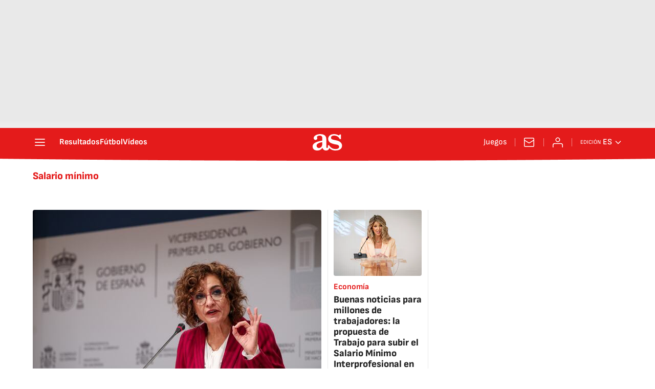

--- FILE ---
content_type: application/x-javascript;charset=utf-8
request_url: https://smetrics.as.com/id?d_visid_ver=5.4.0&d_fieldgroup=A&mcorgid=2387401053DB208C0A490D4C%40AdobeOrg&mid=50323571063133272648770175073018994169&ts=1769306532310
body_size: -37
content:
{"mid":"50323571063133272648770175073018994169"}